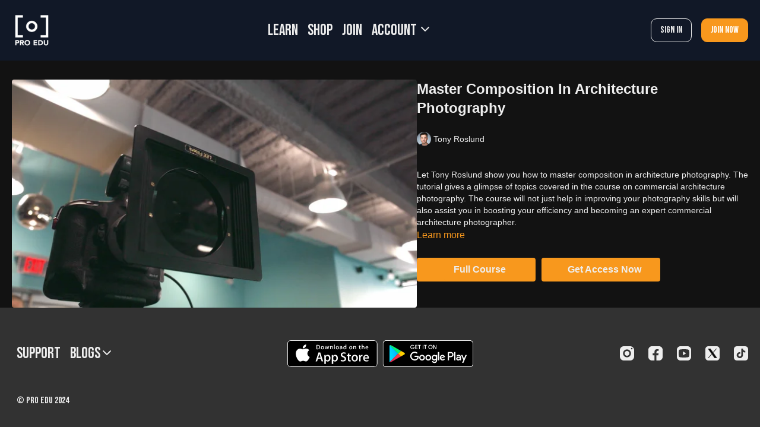

--- FILE ---
content_type: text/vnd.turbo-stream.html; charset=utf-8
request_url: https://learn.proedu.com/programs/45-architecture-photography-retouching-tony-roslund-super-trailer-60-sec-no-bumper-16x9-1f3ec2.turbo_stream?playlist_position=thumbnails&preview=false
body_size: 23
content:
<!DOCTYPE html><html><head><meta name="csrf-param" content="authenticity_token" />
<meta name="csrf-token" content="zM8L8LzNY6hung4CGn2Vte4VnEMH6fCqrWOMtIWcR5Z8q1Rnf8ZiLDmS9kBrZxCLxThZCKJHQW4TYM9-p7gQDQ" /></head><body><turbo-stream action="update" target="program_show"><template>
  <turbo-frame id="program_player">
      <turbo-frame id="program_content" src="/programs/45-architecture-photography-retouching-tony-roslund-super-trailer-60-sec-no-bumper-16x9-1f3ec2/program_content?playlist_position=thumbnails&amp;preview=false">
</turbo-frame></turbo-frame></template></turbo-stream></body></html>

--- FILE ---
content_type: text/css; charset=utf-8
request_url: https://assets-gke.uscreencdn.com/theme_assets/26278/theme.css?v=1758563527
body_size: 28809
content:
:root {
  --app-height: 100%;
}

[data-theme="light"] {
  --base-color: #232323;
  --inverse-color: #E9E9E9;
  --section-background-color: white;
  --header-background-color: white;
  --footer-background-color: #F9F9F9;
  --section-secondary-background-color: #F9F9F9;
  --section-secondary-text-color: #232323;
}

[data-theme="dark"] {
  --base-color: #EEEEEE;
  --inverse-color: #505050;
  --section-background-color: #121212;
  --header-background-color: #121212;
  --footer-background-color: #323232;
  --section-secondary-background-color: #323232;
  --section-secondary-text-color: #EEEEEE;
}

body{
  font-family: var(--base-font);
  font-weight: 400;
  color: var(--base-color);
  background-color: var(--section-background-color);
}

.theme\:section{
  --swiper-pagination-bullet-inactive-color: #838383;
  --swiper-pagination-color: #838383;
  background: var(--section-background-color);
  position: relative;
  overflow: hidden;
  padding: 64px 0;
  color: var(--base-color);
}

.section-secondary-background {
  background-color: var(--section-secondary-background-color);
  color: var(--section-secondary-text-color)
}

@media (max-width: 768px) {
  .theme\:section {
    padding: 40px 0;
  }
}

.theme\:image-container{
  height: 100%;
}

.theme\:image-container.square img{
  position: absolute;
  left: 0;
  top: 0;
  width: 100%;
  height: 100%;
  object-fit: cover;
  object-position: center;
}

.theme\:image-overlay{
  position: absolute;
  left: 0;
  right: 0;
  top: 0;
  bottom: 0;
}

.theme\:video{
  position: relative;
  overflow: hidden;
}

.theme\:video-poster{
  opacity: 1;
  transition: opacity .1s linear;
}

.theme\:video--play-button{
  position: absolute;
  left: 0;
  top: 0;
  bottom: 0;
  right: 0;
  z-index: 2;
  display: flex;
  align-items: center;
  justify-content: space-around;
}

.theme\:video--play-button button{
  border: none;
  outline: none;
  padding: 0;
  margin: 0;
  color: var(--primary-color);
}

.theme\:video-poster img{
  position: absolute;
  left: 0;
  top: 0;
  height: 100%;
  width: 100%;
  object-fit: cover;
  object-position: center top;
}

.theme\:video-overlay{
  position: absolute;
  left: 0;
  right: 0;
  top: 0;
  bottom: 0;
}

.theme\:title{
  font-size: 36px;
  line-height: 1.2;
  margin-bottom: 16px;
  font-weight: 700;
  font-family: var(--heading-font);
}

.theme\:subtitle{
  font-size: 18px;
  line-height: 1.5;
}

.theme\:paragraph{
  font-size: 16px;
  line-height: 1.5;
  font-weight: 400;
  padding: 8px;
}

.theme\:microcopy{
  font-size: 14px;
  line-height: 1.4;
  font-weight: 400;
}


.theme\:button{
  display: inline-block;
  padding: 18px 24px;
  line-height: 1.55;
  text-decoration: none;
  box-sizing: border-box;
  text-align: center;
  color: var(--contrast-to-primary-color);
  position: relative;
  font-size: 18px;
}

.button--secondary {
  color: var(--base-color);

}
.button--secondary .button-bg {
  border-color: var(--base-color);
  background-color: transparent;
}

[data-theme="dark"] .button--secondary {
  color: var(--contrast-to-primary-color);
}

[data-theme="dark"] .button--secondary .button-bg {
  border-color: var(--contrast-to-primary-color);
  background-color: transparent;
}

.button-bg {
  display: block;
  position: absolute;
  left: 0;
  top: 0;
  width: 100%;
  height: 100%;
  z-index: 1;
  opacity: 1;
  background: var(--primary-color);
  border: 1px solid var(--primary-color);
  border-radius: 10px;
}

.theme\:button:hover .button-bg, .theme\:button:focus .button-bg {
  opacity: 0.8;
}

.button--secondary:hover .button-bg, .button--secondary:focus .button-bg {
  opacity: 0.6;
}

[data-theme="dark"] .button--secondary:hover .button-bg, [data-theme="dark"] .button--secondary:focus .button-bg{
  opacity: 0.6;
}

.button-content{
  position: relative;
  z-index: 2;
}

.theme\:link,
.theme\:navigation-url {
  text-decoration: none;
}

.theme\:link:hover,
.theme\:navigation-url:hover {
  color: var(--primary);
  text-decoration: underline;
}

@media (max-width: 768px) {
  .theme\:navigation-url:hover {
    text-decoration: none;
    color: inherit;
  }
}

.theme\:background-image {
  position: absolute;
  left: 0;
  right: 0;
  top: 0;
  bottom: 0;
  z-index: 0;
}

.theme\:background-image figure{
  height: 100%;
}

.theme\:background-image img{
  object-fit: cover;
  object-position: left top;
  width: 100%;
  height: 100%;
}

.color-black .theme\:button{
  color: black;
}

@media (max-width: 640px) {
  .theme\:title{
    font-size: 24px;
    line-height: 1.3;
  }
  .theme\:subtitle{
    font-size: 16px;
    line-height: 1.5;
  }
  .theme\:button{
    display: block;
  }
  .theme\:video-poster img:last-child{
    display: none;
  }
}

.text-block .theme\:button:not(:first-child) {
  margin-top: 32px;
}

.container,
.theme\:container {
  max-width: 100%;
  width: 100%;
  margin: 0 auto;
  box-sizing: border-box;
  padding: 0 20px
}

@media (min-width: 768px) {
  .container,
  .theme\:container {
    max-width: 100%;
  }
}

@media (min-width: 1024px) {
  .container,
  .theme\:container {
    max-width: 1280px;
  }
}

@media (min-width: 1280px) {
  .container,
  .theme\:container {
    max-width: 1380px;
  }
}

.page-content {
  flex: 0 0 100%;
  max-width: 100%;
  margin: 1.25rem 0;
}

.page {
  min-height: calc(100vh - 320px);
}

.page-content a {
  color: var(--primary-color);
}

.page-content a:hover {
  opacity: 0.9;
}

/*THEME IMAGE PLACEHOLDER*/
.theme\:image .theme\:image-source[src=""]{
  content: url("data:image/svg+xml;charset=utf-8,%3Csvg xmlns='http://www.w3.org/2000/svg' width='400' height='224' viewBox='0 0 400 224' fill='none'%3E%3Crect width='400' height='224' fill='%23FFFFF'/%3E%3Cpath fill-rule='evenodd' clip-rule='evenodd' d='M176 84C171.582 84 168 87.5817 168 92V132C168 136.418 171.582 140 176 140H224C228.418 140 232 136.418 232 132V92C232 87.5817 228.418 84 224 84H176ZM224 132H176L192 100L204 124L212 108L224 132Z' fill='%23E9E9E9'/%3E%3C/svg%3E");
}
.theme\:image-container.image-bg {
  background-color: #f2f2f2;
}
[data-theme="dark"] .theme\:image-container.image-bg {
  background-color: #3b3b3b;
}
[data-theme="dark"] .theme\:image .theme\:image-source[src=""]{
  content: url("data:image/svg+xml;charset=utf-8,%3Csvg xmlns='http://www.w3.org/2000/svg' width='400' height='224' viewBox='0 0 400 224' fill='none'%3E%3Crect width='400' height='224' fill='%23121212'/%3E%3Cpath fill-rule='evenodd' clip-rule='evenodd' d='M176 84C171.582 84 168 87.5817 168 92V132C168 136.418 171.582 140 176 140H224C228.418 140 232 136.418 232 132V92C232 87.5817 228.418 84 224 84H176ZM224 132H176L192 100L204 124L212 108L224 132Z' fill='%23323232'/%3E%3C/svg%3E");
}

.theme\:image-container.square{
  width: 100%;
  padding-bottom: 100%;
  overflow: hidden;
  position: relative;
  margin: 0;
}

/*THEME FOOTER*/
.theme\:footer{
  padding: 50px 0;
  background: var(--footer-background-color);
  color: var(--base-color);
}

.theme\:footer hr{
  margin: 24px 0;
  border-color: var(--inverse-color);
}

@media (max-width: 768px) {
  .footer--menu .theme\:navigation li {
    max-width: 100%;
  }
  .footer--menu .theme\:navigation a {
    white-space: inherit;
    max-width: 100%;
    padding: 0;
    margin-bottom: 10px;
  }
  .footer--menu .theme\:navigation {
    flex-direction: column;
    align-items: center;
  }
  .footer--menu .theme\:navigation-dropdown {
    position: relative;
    background: transparent;
    box-shadow: none !important;
    visibility: visible;
    opacity: 1;
    display: block;
  }
  .footer--menu .navigation-dropdown-button {
    font-weight: bold;
  }
  .footer--menu .navigation-dropdown-button svg {
    display: none;
  }
}

.footer--social-link:hover {
  opacity: 0.9;
}

.uscreen-block a{
  justify-content: center;
  padding: 0;
}

/*THEME HEADER*/
.theme\:header{
  background-color: var(--gray-100);
  color: var(--inverse-color);
  position: relative;
}

body.overflow-hidden .theme\:header{
  position: fixed;
  top: 0;
  left: 0;
  width: 100%;
  z-index: 40;
}

.theme\:navigation a{
  display: block;
  padding: 8px;
  white-space: nowrap;
  user-select: none;
  color: var(--base-color);
  font-size: 26px;
}

.theme\:navigation svg{
  display: inline-block;
}

.header .button--secondary .button-bg {
  border-color: var(--base-color);
}

.theme\:navigation li{
  list-style: none;
  margin: 0;
  padding: 0;
  position: relative;
  text-align: left;
}
.theme\:navigation-dropdown{
  min-width: 200px;
  position: absolute;
  background: var(--header-background-color);
  visibility: hidden;
  overflow-x: hidden;
  opacity: 0;
  right: 0;
  display: none;
  z-index: 3;
  border-radius: 4px;
  box-shadow: 0 1px 2px rgba(0, 0, 0, 0.06), 0 1px 3px rgba(0, 0, 0, 0.1);
  max-height: 8rem;
  overflow-y: auto;
}

.theme\:navigation-dropdown a:hover:before,
.theme\:navigation-dropdown a:focus:before{
  content: ' ';
  position: absolute;
  left: 0;
  top: 0;
  bottom: 0;
  right: 0;
  background: var(--primary-color);
  opacity: .1;
}

.open + .theme\:navigation-dropdown {
  visibility: visible;
  opacity: 1;
  display: block;
}

.theme\:navigation-dropdown li a{
  padding: 8px 16px;
  position: relative;
  text-align: left;
  color: var(--base-color);
}

.theme\:navigation-url.open > svg {
  transform: rotateX(180deg);
  transition: 0.2s;
}

.theme\:navigation .theme\:button{
  padding: 8px 16px;
  margin: 0 8px;
  font-size: 16px;
}

.header--menu{
  width: 100%;
  margin-right: -8px;
}

.header--menu a svg{
  display: inline-block;
  margin-left: 3px;
}

.header--menu-hamburger{
  height: 100%;
  align-items: center;
  margin-right: 8px;
  justify-content: flex-end;
}

.header-navigation {
  display: none;
}

.header--menu-sign-out {
  display: none;
}

.header--menu-side {
  width: 100%;
}

.header--menu-side.hidden-desktop {
  display: block;
}

.header--menu-hamburger svg:first-child{
  display: block!important;
}

[data-theme="light"] .transparent-header.header .header--menu-hamburger svg:first-child path {
  fill: var(--inverse-color);;
}
body.overflow-hidden[data-theme="light"] .theme\:header .header--logo {
  color: var(--base-color);
}
[data-theme="light"] .header .header--menu-hamburger svg:first-child path,
[data-theme="dark"] .transparent-header.header .header--menu-hamburger svg:first-child path,
[data-theme="dark"] .header .header--menu-hamburger svg:first-child path {
  fill: var(--base-color);
}

.header--menu-hamburger svg:last-child{
  display: none!important;
}

.header--menu-checkbox {
  display: none;
}

.header--menu-checkbox:checked ~ .header--menu-hamburger svg:first-child{
  display: none!important;
}

.header--menu-checkbox:checked ~ .header--menu-hamburger svg:last-child{
  display: block!important;
}

.header--logo-image img {
  object-fit: contain;
}
.header--logo {
  color: var(--base-color);
}

.header--menu-checkbox:checked ~ .theme\:navigation{
  position: fixed;
  display: flex;
  flex-direction: column;
  visibility: visible;
  opacity: 1;
  top: 0;
  left: 0;
  right: 0;
  z-index: -1;
  height: var(--app-height);
  background: var(--section-background-color);
  padding: 70px 20px 20px 20px;
  box-sizing: border-box;
}

.header--menu-checkbox:checked ~ .theme\:navigation .theme\:image{
  display: inline-block;
}
.header--menu-checkbox:checked ~ .theme\:navigation li{
  order: 2;
  width: 100%;
}
.header--menu-checkbox:checked ~ .theme\:navigation .header--menu-account{
  order: 1;
}

.header--menu-checkbox:checked ~ .theme\:navigation:before{
  content: ' ';
  margin-top: auto;
}
.header--menu-checkbox:checked ~ .theme\:navigation a{
  text-align: center;
}
.header--menu-checkbox:checked ~ .theme\:navigation a:before{
  display: none;
}

.header--menu-checkbox:checked ~ .theme\:navigation .theme\:navigation-dropdown{
  position: relative;
  border: none;
  box-shadow: none;
  padding: 0;
}

.header--menu-checkbox:checked ~ .theme\:navigation .header--menu-account .theme\:navigation-dropdown{
  display: block;
  visibility: visible;
  opacity: 1;
}

.header--menu-checkbox:checked ~ .theme\:navigation .header--menu-devider{
  margin-top: auto;
}

.header--menu-checkbox:checked ~ .theme\:navigation .theme\:button{
  width: 100%;
  margin: 8px 0;
}

.header--menu-checkbox:checked ~ .theme\:navigation .sign-in-link .theme\:button .button-bg,
.header--menu-checkbox:checked ~ .theme\:navigation .sign-out-link .theme\:button .button-bg {
  border-color: var(--base-color);
}

.theme\:header .theme\:navigation li.sign-in-link {
  margin-left: auto;
}
.theme\:header .theme\:navigation li:nth-of-type(1) {
  margin-left: auto;
}

.theme\:navigation li.header--menu-account {
  margin-left: auto;
  margin-right: 0;
}

@media (max-width: 768px) {
  .theme\:navigation a{
    display: inline-block;
  }

  .theme\:navigation li{
    text-align: center;
  }

  .theme\:navigation-dropdown a:hover:before,
  .theme\:navigation-dropdown a:focus:before{
    background: transparent;
  }

  .theme\:navigation .theme\:button{
    padding-top: 12px;
    padding-bottom: 12px;
  }
}

@media (min-width: 768px) {
  .theme\:navigation-dropdown{
    max-height: 12rem;
  }

  .header-navigation {
    display: flex;
    flex-wrap: wrap;
  }

  .header--menu-side.hidden-desktop {
    display: none;
  }

  .header--menu-side {
    width: auto;
  }

  .header--menu-sign-out {
    display: block;
  }
}

/*DARK THEME HEADER STYLES*/
[data-theme="dark"] .theme\:header {
  background-color: var(--gray-900);
}

[data-theme="dark"] .header .button--secondary .button-bg {
  border-color: var(--base-color);
}

[data-theme="dark"] .transparent-header.theme\:header .button--secondary .button-bg {
  border-color: var(--base-color);
}

[data-theme="dark"] .theme\:navigation a {
  color: var(--base-color);
}

[data-theme="dark"] .transparent-header.header .theme\:navigation a {
  color: var(--base-color);
}

[data-theme="dark"] .transparent-header.header .button--secondary .button-bg {
  color: var(--contrast-to-primary-color);
}

[data-theme="dark"] .theme\:navigation-dropdown{
  box-shadow: 0 1px 2px rgb(58 56 56 / 35%), 0 1px 3px rgb(100 99 99 / 56%);
}

@media (min-width: 768px) {
  [data-theme="dark"] .transparent-header.header[data-header-theme="light"] .theme\:navigation a {
    color: var(--inverse-color);
  }

  [data-theme="dark"] .transparent-header.theme\:header[data-header-theme="light"] .button--secondary .button-bg {
    color: var(--inverse-color);
    border-color: var(--inverse-color);
  }
}

/*TRANSPARENT HEADER STYLES*/
.transparent-header.theme\:header .button--secondary .button-bg {
  border-color: var(--inverse-color);
}

.transparent-header.header .theme\:navigation a.theme\:button:not(.button--secondary),
.theme\:navigation a.theme\:button:not(.button--secondary) {
  color: var(--contrast-to-primary-color);
}

.transparent-header.header[data-header-theme="light"] .theme\:navigation a {
  color: var(--base-color);
}

.transparent-header.theme\:header[data-header-theme="light"] .button--secondary .button-bg {
  color: var(--base-color);
  border-color: var(--base-color);
}

.transparent-header.theme\:header[data-header-theme="light"],
.transparent-header.theme\:header[data-header-theme="dark"] {
  z-index: 10;
  position: absolute;
  top: 0;
  left: 0;
  width: 100%;
  background-color: transparent;
}

.transparent-header.header .theme\:navigation a {
  color: var(--inverse-color);
}

.transparent-header.theme\:header .header--logo {
  color: var(--white);
}

.transparent-header.header .theme\:navigation-dropdown li a {
  color: var(--base-color);
}

@media (max-width: 768px) {
  .transparent-header.header .theme\:navigation a {
    color: var(--base-color);
  }
}

[dir="rtl"] .theme\:navigation-dropdown{
  right: inherit;
  left: 0;
}
[dir="rtl"] .image-text .text-center,
[dir="rtl"] .video-text .text-center {
  text-align: right;
}


/*HERO BANNER SECTION*/
[data-block-type="hero_banner"] .theme\:title {
  font-size: 64px;
}

.hero-banner {
  min-height: 720px;
}

.hero-banner--content{
  position: relative;
  max-width: 640px;
  padding: 75px 0;
  z-index: 2;
}

.hero-banner--background-image {
  position: absolute;
  left: 0;
  right: 0;
  top: 0;
  bottom: 0;
}

.hero-banner--background-image img {
  object-position: center;
}

.hero-banner--background-image img {
  object-fit: cover;
  width: 100%;
  height: 100%;
}

.hero-banner .theme\:container{
  display: flex;
  align-items: center;
}

.hero-banner--mobile-image {
  display: none;
}

@media (max-width: 640px) {
  [data-block-type="hero_banner"] .theme\:title {
    font-size: 35px;
  }
  [data-block-type="hero_banner"] .theme\:title br {
    display: none;
  }
  .hero-banner .theme\:container {
    align-items: flex-end;
  }

  .hero-banner .theme\:video--play-button{
    display: flex;
  }

  .hero-banner--background-video video{
    display: none;
  }

  .hero-banner--background-video {
    display: none;
  }

  .hero-banner--mobile-image {
    display: block;
  }

  .hero-banner {
    min-height: 615px;
  }

  .hero-banner .theme\:container {
    align-items: flex-end;
  }

  .hero-banner--content {
    padding-bottom: 0;
  }
}

/* GALLERY */
.slider--container{
  margin-top: 32px;
}

@media (min-width: 640px){
  .slider--container{
    margin-top: 64px;
  }
}

.slider--container .swiper-wrapper {
  position: relative;
  width: 100%;
  height: 100%;
  z-index: 1;
  display: flex;
  transition-property: transform;
  box-sizing: content-box;
}

.slider--container .swiper {
  margin-left: auto;
  margin-right: auto;
  position: relative;
  overflow: hidden;
  list-style: none;
  padding: 0;
  z-index: 1;
}

.slider--container .swiper-slide {
  flex-shrink: 0;
  width: 100%;
  height: 100%;
  position: relative;
  transition-property: transform;
}

.slider--container .swiper-pagination{
  position: relative;
  padding-top: 40px;
  line-height: 1;
  display: flex;
  visibility: visible;
  justify-content: center;
}

.slider--container .swiper-pagination-bullet {
  width: 8px;
  height: 8px;
  border-radius: 100%;
  margin: 0 4px;
  background-color: #838383;
  opacity: 0.16;
}

.slider--container .swiper-pagination-bullet.swiper-pagination-bullet-active {
  opacity: 1;
}
[data-theme="dark"] .slider--container .swiper-pagination-bullet {
  background: #EEEEEE;
}

[data-theme="dark"] .slider--container .swiper-pagination-bullet.swiper-pagination-bullet-active {
  background-color: #8A8A8A;
}

.slider--container .swiper-button-item{
  background-color: transparent;
  background-image: url("data:image/svg+xml,%3Csvg width='11' height='18' viewBox='0 0 11 18' fill='none' xmlns='http://www.w3.org/2000/svg'%3E%3Cpath fill-rule='evenodd' clip-rule='evenodd' d='M3.41412 9.00007L10.707 1.70718L9.29277 0.292969L0.585693 9.00007L9.29277 17.7072L10.707 16.293L3.41412 9.00007Z' fill='%23232323'/%3E%3C/svg%3E%0A");
  background-repeat: no-repeat;
  background-position: 13px;
  width: 40px!important;
  height: 40px!important;
  border-radius: 50%;
  border: 1px solid var(--base-color);
  opacity: 1;
  padding: 0;
  transition: 0.2s;
  position: absolute;
  top: 50%;
  left: auto;
  margin-top: -21px;
  display: block;
}
.slider--container .swiper-button-item.swiper-button-disabled {
  opacity: .5;
  cursor: auto;
}

.slider-image--slide img {
  width: 100%;
}

.hide-navigation.slider--container .swiper-button-item,
.hide-navigation.slider--container .swiper-pagination {
  display: none;
}

[data-theme="dark"] .slider--container .swiper-button-item{
  background-color: transparent;
  background-image: url("data:image/svg+xml,%3Csvg width='11' height='18' viewBox='0 0 11 18' fill='none' xmlns='http://www.w3.org/2000/svg'%3E%3Cpath fill-rule='evenodd' clip-rule='evenodd' d='M3.41412 9L10.707 1.7071L9.29277 0.292892L0.585693 9L9.29277 17.7071L10.707 16.2929L3.41412 9Z' fill='%23EEEEEE'/%3E%3C/svg%3E%0A");
}

.slider--container .swiper-button-prev{
  left: -55px;
  right: initial;
}

.slider--container .swiper-button-next{
  transform: rotate(180deg);
  right: -55px;
}

.slider--container .swiper-button-item:after{
  display: none;
}

.slider-image--duration {
  font-size: 12px;
  color: var(--white);
  height: 24px;
  background: rgba(0, 0, 0, 0.64);
  border-radius: 4px;
  right: 12px;
  bottom: 12px;
  position: absolute;
  padding: 0 8px;
  display: inline-flex;
  align-items: center;
}

.slider-rounded-images {
  text-align: center;
  margin-top: 0;
}
.slider-rounded-images.slider--container .swiper-button-next{
  right: -55px;
}
.slider-rounded-images.slider--container .swiper-button-prev{
  left: -55px;
}

.slider-rounded-images .slider-image--slide {
  display: flex;
  align-items: center;
  justify-content: center;
}

.slider-rounded-images .theme\:image {
  max-width: 96px;
  max-height: 96px;
  width: 100%;
  height: 100%;
}

@media (max-width: 1380px){
  .slider--container{
    padding-left: 60px;
    padding-right: 60px;
  }
}

@media (max-width: 1024px){
  .slider--container .swiper-button-item{
    display: none;
  }
  .slider--container{
    padding-left: 0;
    padding-right: 0;
  }
}

@media (max-width: 1023px) {
  .slider--container .swiper{
    overflow: visible;
  }

  .slider--container.slider-rounded-images .swiper{
    overflow: hidden;
  }
}


/* IMAGE_TEXT */
[dir="rtl"] .image-text--image.order-1{
  order: 3;
}

[dir="rtl"] .image-text--image.order-3{
  order: 1;
}

.image-text--image .theme\:image, .image-text img{
  width: 100%;
}

.image-text .image-text--button:not(:first-child),
.video-text .image-text--button:not(:first-child) {
  margin-top: 32px;
}


/* VIDEO */
[dir="rtl"] .video-text--video.order-1{
  order: 3;
}

[dir="rtl"] .video-text--video.order-3{
  order: 1;
}

.video-text--content .theme\:button:not(:first-child) {
  margin-top: 32px;
}


/* benefits */
.benefits--card .theme\:image{
  max-width: 112px;
  margin: 0 auto;
  margin-bottom: 24px;
}

@media only screen and (max-width:639px) {
  .theme\:section.benefits {
    padding-bottom: 0;
  }
}


/* TESTIMONIALS */
.testimonials .swiper-slide p.font-bold {
  margin: .5em auto;
}

.testimonials .slider--container .swiper-pagination {
  position: absolute;
  width: 100%;
  left: 0;
  bottom: -40px;
}

.testimonials .theme\:container > div {
  position: relative;
}

.testimonials .slider--container {
  cursor: pointer;
}

.testimonials .slider-image--slide  {
  padding: 40px 40px 0 40px;
}

.testimonials .swiper-slide.slider-image--slide {
  padding-bottom: 0;
}
.testimonials .swiper-slide {
  padding-bottom: 40px;
  box-sizing: border-box;
}
.testimonials .theme\:subtitle {
  padding: 0 1.5rem;
}

@media (max-width: 768px) {
  .testimonials.theme\:section {
    padding-bottom: 80px;
  }

  .testimonials .theme\:subtitle {
    padding: 0 0.25rem;
  }
}

/* PRICING */
.pricing--content{
  position: relative;
}

.pricing--background-image{
  position: absolute;
  left: 0;
  right: 0;
  top: 0;
  bottom: 0;
  z-index: -1;
}

.pricing--cards{
  display: flex;
  align-items: center;
  z-index: 2;
  position: relative;
  justify-content: center;
}

.pricing--card{
  border-radius: 16px;
  transition: box-shadow .1s ease-in-out;
  min-width: 272px;
  margin: 16px 0 0 0;
  border: 1px solid var(--section-secondary-background-color)
}

.pricing--card-content ul,
.pricing--card-content ol {
  list-style-type: inherit;
  padding-left: 1em;
}

.pricing--card .button-bg {
  background: var(--gray-100);
}

.pricing--card-centered {
  flex: 1 1 auto;
}

[data-theme="dark"] .pricing--card{
  color: var(--base-color);
}

@media (min-width: 640px){
  .pricing--cards{
    margin: 64px -8px 0 -8px;
  }
  .pricing--card{
    margin: 16px 8px 0 8px;
    max-width: calc(33.333% - 1rem);
    width: calc(33.333% - 1rem);
  }
}

.pricing--card:hover{
  box-shadow: 0 14px 28px rgba(0,0,0,0.25), 0 10px 10px rgba(0,0,0,0.22);
}

.pricing--card.featured{
  border-color: var(--primary-color);
  border-width: 2px;
  border-radius: 10px;
}

.existing-featured-text.pricing--card.featured:before{
  content: attr(data-text);
  width: 100%;
  display: block;
  background-color: var(--primary-color);
  color: var(--contrast-to-primary-color);
  text-align: center;
  font-size: 14px;
  line-height: 20px;
  font-weight: 700;
  text-transform: uppercase;
  padding: 6px 8px;
  letter-spacing: 2px;
  border-top-left-radius: 10px;
  border-top-right-radius: 10px;
  margin-top: -2px;
}

.pricing--card.featured .button--secondary .button-bg {
  background-color: var(--primary-color);
  border-color: var(--primary-color);
}

.pricing--card.featured .button--secondary {
  color: var(--contrast-to-primary-color);
}

.pricing--card-content{
  border-radius: 8px;
  padding: 24px;
}

[data-theme="dark"] .pricing--card-content{
  background-color: var(--gray-900);
  outline-color: transparent;
}

.pricing--card-title{
  font-size: 18px;
  line-height: 0;
}

.pricing--card-title{
  font-size: 18px;
  line-height: 0;
}

.pricing--card-price{
  line-height: 80px;
  font-size: 64px;
  font-weight: 500;
  white-space: nowrap;
  display: block;
  text-align: center;
}

.pricing--card-price sup{
  font-weight: 500;
  font-size: 24px;
  vertical-align: super;
  margin-right: -15px;
}

.pricing--card-price-sub{
  font-weight: 400;
  font-size: 18px;
  line-height: normal;
}

@media (max-width: 1023px){
  .pricing--card{
    max-width: calc(50% - 1rem);
  }
}

@media only screen and (max-width:639px) {
  .pricing .theme\:title {
    font-size: 36px;
  }
  .pricing--card{
    max-width: calc(100% - 1rem);
  }
}


/* FAQ */
.faq--question {
  font-size: 18px;
  cursor: pointer;
}
.faq--question span {
  width: calc(100% - 30px);
}

.faq--question-answer {
  font-size: 16px;
}

.faq--question svg {
  transform: rotate(180deg);
  transition: transform .1s ease-in-out;
}

.faq--question-wrapper.open svg {
  transform: rotate(0);
}

.faq--question-answer {
  display: none;
}

.faq--question-wrapper  {
  padding-bottom: .5rem;
}

.faq--question-wrapper.open .faq--question-answer {
  display: block;
}

@media only screen and (max-width:639px) {
  .faq .theme\:title {
    font-size: 36px;
  }
}



/* DEVICES */

.mobile-apps img {
  margin: 0 auto;
}
.devices--wrapper {
  max-width: 1120px;
}

.devices--tv {
  top: 4%;
  left: 18.8%;
  width: 69.2%;
  height: 77%;
  overflow: hidden;
}

.devices--laptop {
  top: 50%;
  left: 7.25%;
  width: 28.7%;
  border-top-right-radius: 2px;
  overflow: hidden;
  border-top-left-radius: 2px;
  background: var(--white);
}

.devices--mobile {
  bottom: 8%;
  right: 3.2%;
  width: 7.77%;
}

.devices--mobile img {
  border-radius: 4px;
}

@media (min-width: 768px) {
  .devices--mobile img {
    border-radius: 6px;
  }

  .devices--laptop {
    border-top-right-radius: 5px;
    border-top-left-radius: 5px;
    top: 50.3%;
  }
}

.devices--mobile.theme\:image .theme\:image-source[src=""] {
  top: -7vw;
  position: absolute;
}

/* UTILS */
/*
  Some elements default styles are reset by Tailwind Preflight.
  Add .reset-tailwind-preflight class to your tag to restore reset elements styles with the following values
 */
.reset-tailwind-preflight ul, ol {
  padding-left: 2.5rem;
  margin-top: 1rem;
  margin-bottom: 1rem;
}
.reset-tailwind-preflight ul {
  list-style: disc outside;
}

.reset-tailwind-preflight ol {
  list-style: decimal outside;
}

.reset-tailwind-preflight p {
  margin-top: 1rem;
  margin-bottom: 1rem;
}

.reset-tailwind-preflight h1 {
  font-size: 3rem;
  line-height: 1;
}

.reset-tailwind-preflight h2 {
  font-size: 2.25rem;
  line-height: 2.5rem;
}

.reset-tailwind-preflight h3 {
  font-size: 1.875rem;
  line-height: 2.25rem;
}

.reset-tailwind-preflight h4 {
  font-size: 1.5rem;
  line-height: 2rem;
}

.reset-tailwind-preflight h5 {
  font-size: 1.25rem;
  line-height: 1.75rem;
}


--- FILE ---
content_type: text/css; charset=utf-8
request_url: https://assets-gke.uscreencdn.com/theme_assets/26278/new_sections.css?v=1758563527
body_size: 1933
content:
:root {
	--secondary-text-color: #C0C4DC;
	--secondary-background: #191E35;

	--text-yellow-400: #f4cf50;
}

.text-yellow-400 {
	color: var(--text-yellow-400);
}
.w-full.theme\:image img {
	width: 100%;
}

.bottom-cta-section {
	display: flex;
	justify-content: center;
	align-items: center;
}


.offer-positioning-left-column {
	text-align: center;
}
.offer-positioning-left-column .empathy--video {
	margin-top: 1.5rem;
}
.offer-positioning-left-column .new-sections--title {
	font-size: 2.5rem;
}
.offer-positioning-left-column .new-sections--subtitle {
	font-size: 1.5rem;
}

.offer-positioning--content {
	width: 100%;
	padding: 2rem;
	border-radius: 10px;
	background: var(--secondary-background);
	position: relative;
	font-size: 1.3rem;
	color: var(--secondary-text-color);
	text-align: center;
	max-width: 500px;
	margin: 0 auto;
}
.offer-positioning--content .new-sections--custom-list {
	text-align: center;
}
.offer-positioning--content .new-sections--custom-list ul {
	text-align: left;
}


.big-promise--quote {
	display: flex;
	justify-content: center;
	align-items: flex-start;
	flex-wrap: wrap;
	gap: 2rem;
	padding: 1.5rem;
}
.big-promise--quote-title {
	color: var(--primary);
	font-size: 2rem;
	font-weight: 600;
}
.big-promise--quote-subtitle {
	color: var(--secondary-text-color);
}
.big-promise--quote-content {
	width: calc(100% - 100px - 2rem);
	min-width: 300px;
	text-align: left;
}
.big-promise--quote .theme\:image {
	border-radius: 50%;
	overflow: hidden;
	max-width: 100px;
}
[data-block-type="big_promise"] .theme\:video {
	border-radius: 10px;
}
@media only screen and (min-width:991px) and (max-width: 1199px) {
	.big-promise--quote-title {
		font-size: 1.8rem;
	}
}
@media only screen and (min-width:768px) and (max-width: 992px) {
	.big-promise--quote-title {
		font-size: 1.5rem;
	}
}
@media only screen and (max-width:767px) {
	.big-promise--quote-title {
		font-size: 1.3rem;
	}
}



.new-sections--background {
	position: relative;
	min-height: 400px;
}
.new-sections--background .theme\:container {
	position: relative;
	z-index: 2;
}
.new-sections--background::before {
	content: "";
	width: 0;
	height: 0;
	border-radius: 50%;
	box-shadow: 0px 0px 150px 150px var(--primary);
	position: absolute;
	top: -5%;
	left: 50%;
	transform: translate(-50%, 0);
	zoom: 1.5;
	opacity: .3;
}
.new-sections--background::after {
	content: "";
	width: 0;
	height: 0;
	border-radius: 50%;
	box-shadow: 0px 0px 150px 150px var(--primary);
	position: absolute;
	bottom: -5%;
	left: 50%;
	transform: translate(-50%, 0);
	zoom: 1.5;
	opacity: .3;
}


.rating-section {
	background-color: var(--secondary-background);
	max-width: 400px;
	border-radius: 20px;
	padding: .4rem 1.4rem;
	justify-content: center;
	text-transform: uppercase;
	gap: 1rem;
	display: inline-flex;
}
.new-sections--title {
	font-size: 4rem;
	font-weight: 600;
	line-height: 1.125;
}
.new-sections--subtitle {
	font-size: 2rem;
	color: var(--secondary-text-color);
}
.rating-section .text-yellow-400 {
	letter-spacing: 2px;
}

@media only screen and (min-width:991px) and (max-width: 1199px) {
	.new-sections--title {
		font-size: 3rem;
	}
	.new-sections--subtitle {
		font-size: 1.8rem;
	}
}
@media only screen and (min-width:768px) and (max-width: 992px) {
	.rating-section {
    padding: .4rem 1rem;
    font-size: .8rem;
    gap: .5rem;
	}
	.new-sections--title {
		font-size: 2.5rem;
	}
	.new-sections--subtitle {
		font-size: 1.5rem;
	}
}
@media only screen and (max-width:767px) {
	.new-sections--title {
		font-size: 2.5rem;
	}
	.new-sections--subtitle {
		font-size: 1.5rem;
	}
}

.big-promise--benefit {
	background: linear-gradient(180deg, var(--secondary-background) 0%, rgba(0, 0, 0, 0) 100%);
	padding: 1.5rem;
	text-align: center;
	border-radius: 10px;
}
.big-promise--benefit h4 {
	font-size: 3rem;
	font-weight: 600;
}
.big-promise--benefit h5 {
	font-size: 2rem;
	color: var(--secondary-text-color);
}

@media only screen and (min-width:991px) and (max-width: 1199px) {}
@media only screen and (min-width:768px) and (max-width: 992px) {
	.big-promise--benefit h4 {
		font-size: 2.5rem;
	}
	.big-promise--benefit h5 {
		font-size: 1.8rem;
	}
}
@media only screen and (max-width:767px) {
	.big-promise--benefit h4 {
		font-size: 2.5rem;
	}
	.big-promise--benefit h5 {
		font-size: 1.8rem;
	}
}

.big-promise--logos .theme\:image {
	max-width: 250px;
}


.new-sections--top-title {
	font-size: 1.5rem;
	font-weight: 600;
	color: var(--primary);
	text-align: center;
	padding-bottom: 1.5rem;
}
.new-sections--bottom-section-title {
	font-size: 1.8rem;
	text-align: center;
	font-weight: 600;
	color: var(--secondary-text-color);
}

.new-sections--custom-list {
	font-size: 1.3rem;
	color: var(--secondary-text-color);
	text-align: left;
}
.new-sections--custom-list ul {
	list-style: none;
	padding-left: 35px;
}
.new-sections--custom-list ul li {
	margin-bottom: 1.5rem;
	position: relative;
}
.new-sections--custom-list ul li::before {
	content: "";
	position: absolute;
	top: 6px;
	left: -35px;
	width: 25px;
	height: 25px;
}

.empathy--video {
	border-radius: 10px;
	overflow: hidden;
	max-width: 400px;
	margin: 0 auto;
}


.new-sections--content-title {
	text-align: center;
	font-size: 3rem;
	font-weight: 600;
	line-height: 1.125;
	margin: 1.5rem auto;
	max-width: 970px;
}
[data-block-type="unique_mechanism"] .theme\:image {
	display: flex;
	margin: 0 auto;
	justify-content: center;
	align-items: center;
	overflow: hidden;
	margin-top: 2rem;
} 
.unique-mechanism--content {
	background: linear-gradient(180deg, var(--secondary-background) 0%, rgba(0, 0, 0, 0) 100%);
	padding: 2rem;
	text-align: center;
	border-radius: 10px;
	max-width: 800px;
	margin: 0 auto;
	font-size: 1.3rem;
}

.proof--image {
	width: 300px;
	max-width: 100%;
	overflow: hidden;
	border-radius: 10px;
}
.proof--content {
	width: calc(100% - 300px - 2rem);
	min-width: 300px;
}
[data-block-type="proof"] .theme\:container {
	background: linear-gradient(180deg, var(--secondary-background) 0%, rgba(0, 0, 0, 0) 100%);
	padding: 2rem;
	border-radius: 10px;
	max-width: 1000px;
	margin: 0 auto;
}

[data-block-type="proof"] .big-promise--quote .theme\:image {
	max-width: none;
	border-radius: 10px;
}
.big-promise--quote-name {
	color: var(--primary);
	font-weight: 600;
}


.before-and-after--content {
	display: flex;
	justify-content: center;
	align-items: flex-start;
	gap: 2rem;
	padding: 4rem 0;
	flex-wrap: nowrap;
	max-width: 1100px;
	margin: 0 auto;
	flex-wrap: wrap;
}
.before-and-after--block {
	width: calc(50% - 2rem);
	padding: 2rem;
	border-radius: 10px;
	text-align: center;
	max-width: 520px;
} 
.before-and-after--block .editor-content {
	text-align: left;
	display: inline-block;
}

.before-and-after--block h3 {
	font-size: 2.2rem;
	text-align: center;
	font-weight: 600;
	margin-bottom: 1rem;
	color: #fff;
}
.before-and-after--block--before {
	background: linear-gradient(180deg, #FF0000 0%, rgba(25, 30, 53, 0) 126.48%);

}
.before-and-after--block--after {
	background: linear-gradient(180deg, var(--primary) 0%, rgba(25, 30, 53, 0) 100%);
}

.before-and-after--block {
	font-size: 1.5rem;
	color: var(--secondary-text-color);
	text-align: center;
}
.before-and-after--block ul {
	list-style: none;
	padding-left: 35px;
}
.before-and-after--block ul li {
	margin-bottom: 1rem;
	position: relative;
}
.before-and-after--block ul li::before {
	content: "";
	position: absolute;
	top: 6px;
	left: -35px;
	width: 25px;
	height: 25px;
}

@media only screen and (min-width:768px) and (max-width: 992px) {
	.before-and-after--block h3 {
		font-size: 1.6rem;
	}
	.before-and-after--block {
		font-size: 1.2rem;
	}
	.before-and-after--block {
		padding: 2rem 1rem;
	}
	.before-and-after--block ul {
		padding-left: 20px;
	}
}
@media only screen and (max-width:767px) {
	.before-and-after--block {
		width: 100%;
	} 
}


.unique-selling-proposition--blocks {
	display: flex;
	justify-content: flex-start;
	align-items: flex-start;
	gap: 2rem;
	flex-wrap: wrap;
	max-width: 1100px;
	margin: 0 auto;
	padding: 4rem 0;
}
.unique-selling-proposition--block {
	width: calc(50% - 2rem);
	display: flex;
	justify-content: center;
	align-items: flex-start;
	padding: 2rem;
	border-radius: 10px;
	border: 1px solid var(--primary);
	background: var(--secondary-background);
	gap: 2rem;
	font-size: 1.3rem;
	color: var(--secondary-text-color);
	max-width: 520px;
}
.unique-selling-proposition--block .theme\:image {
	max-width: 72px;
}

@media only screen and (max-width:767px) {
	.unique-selling-proposition--block {
		width: 100%;
		margin: 0 auto;
	}
}


.unique-benefits--blocks {
	display: flex;
	justify-content: flex-start;
	align-items: flex-start;
	gap: 4rem 2rem;
	flex-wrap: wrap;
	max-width: 1100px;
	margin: 0 auto;
	padding: 6rem 0;
	padding-bottom: 4rem;
}
.unique-benefits--block {
	width: calc(100% / 3 - 2rem);
	display: block;
	padding: 2rem;
	border-radius: 10px;
	border: 1px solid var(--primary);
	background: var(--secondary-background);
	position: relative;
	font-size: 1.3rem;
	color: var(--secondary-text-color);
	max-width: 400px;
	text-align: center;
}
.unique-benefits--block .theme\:image {
	max-width: 100px;
	margin-top: -5rem;
	margin-bottom: 2rem;
	margin-left: auto;
	margin-right: auto;
	background: var(--secondary-background);
	border-radius: 20px;
}
.unique-benefits--block h4 {
	font-weight: 600;
	color: var(--primary);
}
.unique-benefits--block h3 {
	font-weight: 600;
	color: #fff;
	font-size: 2rem;
	margin: 1rem auto;
}
@media only screen and (min-width:768px) and (max-width: 992px) {
	.unique-benefits--block {
		width: calc(100% / 2 - 2rem);
	}
}
@media only screen and (max-width:767px) {
	.unique-benefits--block {
		width: 100%;
		margin: 0 auto;
	}
}

.offer-positioning-inside--blocks {
	display: flex;
	justify-content: flex-start;
	align-items: flex-start;
	gap: 2rem;
	flex-wrap: wrap;
	max-width: 1100px;
	margin: 0 auto;
	padding: 4rem 0;
}
.offer-positioning-inside--block {
	width: 100%;
	display: flex;
	justify-content: flex-start;
	align-items: flex-start;
	flex-wrap: wrap;
	gap: 2rem;
	padding: 2rem;
	border-radius: 10px;
	border: 1px solid var(--primary);
	background: var(--secondary-background);
	position: relative;
	font-size: 1.3rem;
	color: var(--secondary-text-color);
}
.offer-positioning-inside--block .theme\:image {
	width: 500px;
	max-width: 100%;
}
.offer-positioning-inside--block .theme\:image img {
	width: 100%;
}
.offer-positioning-inside--block-content {
	width: calc(100% - 500px - 2rem);
}
.offer-positioning-inside--block h4 {
	font-weight: 600;
}
.offer-positioning-inside--block h3 {
	font-weight: 600;
	color: #fff;
	font-size: 3rem;
	margin: 1rem auto;
}
.offer-positioning-inside--block .new-sections--custom-list ul li {
	margin-bottom: 1rem;
}
.offer-positioning-inside--block .new-sections--custom-list ul {
	margin-top: 1rem;
}

@media only screen and (min-width:768px) and (max-width: 992px) {
	.offer-positioning-inside--block .theme\:image {
		width: 100%;
	}
	.offer-positioning-inside--block-content {
		width: 100%;
	}
}
@media only screen and (max-width:767px) {
	.offer-positioning-inside--block .theme\:image {
		width: 100%;
	}
	.offer-positioning-inside--block-content {
		width: 100%;
	}
}

.social-proof--blocks {
	display: flex;
	justify-content: flex-start;
	align-items: flex-start;
	gap: 2rem;
	flex-wrap: wrap;
	max-width: 1100px;
	padding: 6rem 0;
	padding-bottom: 4rem;
	margin: 0 auto;
}
.social-proof--block {
	display: block;
	text-align: center;
	color: var(--secondary-text-color);
	max-width: 380px;
	font-size: 1.3rem;
	width: calc(100% / 3 - 2rem);
}
.social-proof--block .editor-content {
	margin: 1rem auto;
}
.social-proof--block h4 {
	font-weight: 600;
	color: #fff;
	font-size: 1.8rem;
	margin: 1rem auto;
}
.social-proof--block .theme\:image {
	overflow: hidden;
	border-radius: 10px;
	margin-bottom: 1rem;
}
.social-proof--block h3 {
	font-weight: 600;
	color: var(--primary);
}

@media only screen and (min-width:768px) and (max-width: 992px) {
	.social-proof--block {
		width: calc(100% / 2 - 2rem);
	}
}
@media only screen and (max-width:767px) {
	.social-proof--block {
		width: 100%;
		margin: 0 auto;
	}
}


[data-block-type="risk_reversal"] .big-promise--content .new-sections--title {
	font-size: 2.5rem;
}
[data-block-type="risk_reversal"] .big-promise--content .new-sections--subtitle {
	font-size: 1.4rem;
	margin-bottom: 1rem;
}
.risk-reversal--under-video-text {
	font-size: 1.4rem;
	color: var(--secondary-text-color);
	text-align: center;
}

[data-block-type="authority"] .new-sections--top-title {
	text-align: left;
}
[data-block-type="authority"] .new-sections--title {
	font-size: 3rem;
	margin-bottom: 1rem;
}


[data-block-type="epiphany_moment"] .offer-positioning-inside--block h3 {
	font-size: 2rem;
}
[data-block-type="epiphany_moment"] .offer-positioning-inside--block:nth-child(even) .theme\:image {
	order: 2;
}
[data-block-type="epiphany_moment"] .offer-positioning-inside--block:nth-child(even) .offer-positioning-inside--block-content {
	order: 1;
}

[data-block-type="epiphany_moment"] .offer-positioning-inside--block {
	background: none;
	border: none;
}
@media only screen and (max-width:767px) {
	[data-block-type="epiphany_moment"] .offer-positioning-inside--block:nth-child(even) .theme\:image {
		order: 1;
	}
	[data-block-type="epiphany_moment"] .offer-positioning-inside--block:nth-child(even) .offer-positioning-inside--block-content {
		order: 1;
	}
}

.new-faq--blocks {
	display: flex;
	justify-content: flex-start;
	align-items: flex-start;
	gap: 2rem;
	flex-wrap: wrap;
	max-width: 1100px;
	margin: 0 auto;
	padding: 4rem 0;
}
.new-faq--block {
	width: 100%;
	padding: 2rem;
	border-radius: 10px;
	border: 1px solid var(--primary);
	background: var(--secondary-background);
	position: relative;
	font-size: 1.3rem;
	color: var(--secondary-text-color);
	display: flex;
	justify-content: flex-start;
	align-items: flex-start;
	gap: 1rem;
}

.new-faq--block-title {
	font-size: 1.5rem;
	font-weight: 600;
	color: #fff;
}

[data-block-type="urgency"] .big-promise--quote {
	max-width: 500px;
	margin: 0 auto;
}
[data-block-type="urgency"] .bottom-cta-section {
	margin-top: 1rem;
}
[data-block-type="urgency"] .new-sections--bottom-section-title {
	font-size: 1.3rem;
	font-weight: normal;
	margin-top: 1rem;
}

.urgency--wrapper {
	width: 100%;
	padding: 2rem;
	border-radius: 10px;
	background: var(--secondary-background);
	position: relative;
	max-width: 900px;
	margin: 0 auto;
}

.custom-countdown {
		display: flex;
		justify-content: center;
    align-items: flex-start;
    padding: 1rem;
		gap: 1rem;
}
.custom-countdown div {
		text-align: center;
		text-align: center;
    font-size: 1.5rem;
    color: #C0C4DC;
    font-weight: 300;
		width: 95px;
}
.custom-countdown span {
		background: linear-gradient(180deg, #FFFFFF 0%, rgba(255, 255, 255, 0) 100%);
		-webkit-background-clip: text;
		-webkit-text-fill-color: transparent;
		background-clip: text;
		text-fill-color: transparent;
		font-size: 2rem;
    font-weight: 600;
}

@media only screen and (min-width:991px) and (max-width: 1199px) {}
@media only screen and (min-width:768px) and (max-width: 992px) {}
@media only screen and (max-width:767px) {
}